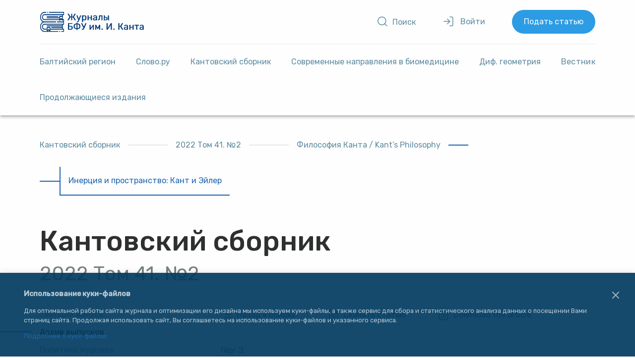

--- FILE ---
content_type: text/html; charset=UTF-8
request_url: https://journals.kantiana.ru/kant_collection/5105/36412/
body_size: 10960
content:

<!DOCTYPE html>
<html lang="ru">

<head>
  <meta charset="UTF-8">
  <meta name="viewport" content="width=device-width, initial-scale=1.0">
  <meta http-equiv="X-UA-Compatible" content="ie=edge">
  <title>Инерция и пространство: Кант и Эйлер</title>
  <link href="https://fonts.googleapis.com/css?family=Rubik:300,400,500&display=swap&subset=cyrillic" rel="stylesheet">
      <meta http-equiv="Content-Type" content="text/html; charset=UTF-8" />
<script data-skip-moving="true">(function(w, d, n) {var cl = "bx-core";var ht = d.documentElement;var htc = ht ? ht.className : undefined;if (htc === undefined || htc.indexOf(cl) !== -1){return;}var ua = n.userAgent;if (/(iPad;)|(iPhone;)/i.test(ua)){cl += " bx-ios";}else if (/Windows/i.test(ua)){cl += ' bx-win';}else if (/Macintosh/i.test(ua)){cl += " bx-mac";}else if (/Linux/i.test(ua) && !/Android/i.test(ua)){cl += " bx-linux";}else if (/Android/i.test(ua)){cl += " bx-android";}cl += (/(ipad|iphone|android|mobile|touch)/i.test(ua) ? " bx-touch" : " bx-no-touch");cl += w.devicePixelRatio && w.devicePixelRatio >= 2? " bx-retina": " bx-no-retina";if (/AppleWebKit/.test(ua)){cl += " bx-chrome";}else if (/Opera/.test(ua)){cl += " bx-opera";}else if (/Firefox/.test(ua)){cl += " bx-firefox";}ht.className = htc ? htc + " " + cl : cl;})(window, document, navigator);</script>


<link href="/bitrix/templates/2019/components/bitrix/news/issue/style.css?17648524784494" type="text/css"  rel="stylesheet" />
<link href="/bitrix/templates/2019/components/bitrix/system.auth.form/authentication/style.css?1717068809404" type="text/css"  data-template-style="true"  rel="stylesheet" />
<link href="/bitrix/templates/2019/components/bitrix/breadcrumb/breadcrumb/style.css?17170688091437" type="text/css"  data-template-style="true"  rel="stylesheet" />
<link href="/bitrix/templates/2019/components/bitrix/menu/sidebar/style.css?17170688091114" type="text/css"  data-template-style="true"  rel="stylesheet" />
<link href="/bitrix/templates/2019/template_styles.css?176511643225896" type="text/css"  data-template-style="true"  rel="stylesheet" />









  <!-- Yandex.Metrika counter --> 
 
<noscript><div><img src="https://mc.yandex.ru/watch/97012163" style="position:absolute; left:-9999px;" alt="" /></div></noscript> 
<!-- /Yandex.Metrika counter -->
</head>

<body class="body lang--ru">
    <header class="page__header shadow-4dp desktop-header">
    <a href="/" class="desktop-header__logo">
      <img width="218" height="41" src="/bitrix/templates/2019/assets/svg/logo-ru.svg" alt="Логотип издательства">
    </a>
    <div class="desktop-header__controls controls">
      <a href="/search/" class="controls__search button-icon"><i class="button-icon__icon icon-search"></i><span class="button-icon__text">Поиск</span></a>
      
  <div id="popover" class="popover" :class="{'popover_opened': popoverOpened}">
    <button @click="openPopover" href="/login/" class="popover__target controls__login button-icon">
      <i class="icon-log-in button-icon__icon"></i>
      <span class="button-icon__text">
        Войти      </span>
    </button>
    <div class="popover__content shadow-8dp user-controls">
      <form class="login-form " name="system_auth_form6zOYVN" method="post" target="_top" action="/kant_collection/5105/36412/?login=yes&amp;SECTION_ID=5105&amp;ARTICLES=Y&amp;PART=36412%2F">
                  <input type="hidden" name="backurl" value="/kant_collection/5105/36412/?SECTION_ID=5105&amp;ARTICLES=Y&amp;PART=36412%2F" />
                        <input type="hidden" name="AUTH_FORM" value="Y" />
        <input type="hidden" name="TYPE" value="AUTH" />
        <table width="100%">
          <tr>
            <td colspan="2">
              Логин:<br />
              <input type="text" name="USER_LOGIN" maxlength="50" value="" size="17" />
                          </td>
          </tr>
          <tr>
            <td colspan="2">
              Пароль:<br />
              <input type="password" name="USER_PASSWORD" maxlength="255" size="17" autocomplete="off" />
                          </td>
          </tr>
                      <tr>
              <td valign="top"><input type="checkbox" id="USER_REMEMBER_frm" name="USER_REMEMBER" value="Y" /></td>
              <td width="100%"><label for="USER_REMEMBER_frm" title="Запомнить меня на этом компьютере">Запомнить меня</label></td>
            </tr>
                              <tr>
            <td colspan="2"><input class="button" type="submit" name="Login" value="Войти" /></td>
          </tr>
          <tr>
            <td colspan="2">
                            <noindex><a href="/auth/?register=yes&amp;backurl=%2Fkant_collection%2F5105%2F36412%2F%3FSECTION_ID%3D5105%26ARTICLES%3DY%26PART%3D36412%252F" rel="nofollow">Регистрация</a></noindex><br />
           
                          <noindex><a href="/auth/?forgot_password=yes&amp;backurl=%2Fkant_collection%2F5105%2F36412%2F%3FSECTION_ID%3D5105%26ARTICLES%3DY%26PART%3D36412%252F" rel="nofollow">Забыли свой пароль?</a></noindex>
            </td>
          </tr>
        </table>
      </form>
    </div>
  </div>
      <a href="/submit/" class="controls__submit">Подать статью</a>

      
                    
    </div>
    

<div class="menu-btn js-open-m-menu">
  <span class="bar"></span>
  <span class="bar"></span>
  <span class="bar"></span>
</div>


<div class="desktop-header__nav ">

  <div class="menu-close-btn js-open-m-menu">
    <i class="icon-x button-icon__icon"></i>
  </div>

  <nav class="nav">
                  <a href="https://balticregion.kantiana.ru/jour/current/" class="nav__item ">
          Балтийский регион        </a>
                      <a href="/slovo/" class="nav__item ">
          Слово.ру        </a>
                      <a href="/kant_collection/" class="nav__item nav__item_selected">
          Кантовский сборник        </a>
                      <a href="/biomed_targets/details/" class="nav__item ">
          Cовременные направления в биомедицине        </a>
                      <a href="/geometry/" class="nav__item ">
          Диф. геометрия        </a>
                      <div class="dropdown-menu nav__item ">
          <span class="dropdown-menu__title">Вестник</span>
          <div class="dropdown-menu__menu">
                          <a href="/vestnik/society/" class="dropdown-menu__item">Гуманитарные и общественные науки</a>
                          <a href="/vestnik/nature/" class="dropdown-menu__item">Естественные науки</a>
                          <a href="/vestnik/psychology/" class="dropdown-menu__item">Филология, педагогика, психология</a>
                      </div>
        </div>
                      <a href="https://publish.kantiana.ru/catalog/non-periodical/pr-izdaniya/" class="nav__item ">
          Продолжающиеся издания        </a>
        
  <a href="/submit/" class="controls__submit">Подать статью</a>
</nav>
</div>  </header>
  <div class="page">
          <nav class="page__breadcrumb"><ul class="breadcrumb"><li class="breadcrumb__item"><a class="breadcrumb__link" href="/kant_collection/">Кантовский сборник</a></li><li class="breadcrumb__item"><a class="breadcrumb__link" href="/kant_collection/5103/">2022 Том 41. №2</a></li><li class="breadcrumb__item"><a class="breadcrumb__link" href="/kant_collection/5105/">Философия Канта / Kant’s Philosophy</a></li><li class="breadcrumb__item"><span class="breadcrumb__link">Инерция и пространство: Кант и Эйлер</span></li></ul></nav>      <span class="page__section-title">Кантовский сборник</span>      <h1 class="page__title">2022 Том 41. №2</h1>
            
      <div class="page__layout">
        

    <div class="page__sidebar">
    <nav class="sidebar">
                        <a class="sidebar__link " href="/kant_collection/current/">Текущий выпуск</a>
                                <a class="sidebar__link sidebar__link_selected" href="/kant_collection/archive/">Архив выпусков</a>
                                <a class="sidebar__link " href="/kant_collection/policy/">Политика журнала</a>
                                <a class="sidebar__link " href="/kant_collection/details/">О журнале</a>
                                <a class="sidebar__link " href="/kant_collection/board/">Редакционная коллегия</a>
                                <a class="sidebar__link " href="/kant_collection/ethics/">Редакционная этика</a>
                                <a class="sidebar__link " href="/kant_collection/peer-review">Рецензирование</a>
                                <a class="sidebar__link " href="/kant_collection/contacts/">Контакты редакции</a>
                                <a class="sidebar__link " href="/kant_collection/rules/">Правила для авторов</a>
                  </nav>
    <section class="portal">
          </section>
  </div>
            <main class="page__main" id="app">

<div class="article-panel">
  <a class="article-panel__item button-icon" href="/kant_collection/5103/"><i class="button-icon__icon icon-list"></i><span class="button-icon__text">Назад к списку</span></a>
  <a class="article-panel__item button-icon" target="_blank" href="/upload/iblock/8f5/1_7-41.pdf"><i class="button-icon__icon icon-file-text"></i><span class="button-icon__text">Скачать статью</span></a>
      <a class="article-panel__item button-icon" target="_blank" href="/upload/iblock/707/1_7-41.pdf"><i class="button-icon__icon icon-file-text"></i><span class="button-icon__text">Download the article</span></a>
    <!-- <a class="article-panel__item button-icon" target="_blank" href=""><i class="button-icon__icon icon-eye"></i><span class="button-icon__text">Посмотреть статью</span></a> -->
</div>


<article class="article ">
  <div class="article__author-list">
          <a class="link link_const article__author" href="/search/?fields=by&q=Гёрг Э.">Гёрг Э.</a>
      </div>
    <h3 class="article__title">Инерция и пространство: Кант и Эйлер</h3>
            <h4 class="article__subtitle">Аннотация</h4>
    <p class="article__abstract">Натурфилософия Канта в «Метафизических началах естествознания» обнаруживает сильное влияние «Принципов» Ньютона. Однако при ближайшем рассмотрении становится ясно, что на проект Канта повлияли и другие мыслители, в том числе Леонард Эйлер. Его работы оказали большое влияние на Канта, причем в связи с его взглядами не только на пространство и инерцию, но и на отношение между метафизикой и естествознанием в целом. Несмотря на то что физика Эйлера основывалась на работах Ньютона, его взгляды на фундаментальные аспекты отличались от ньютоновских, что привело к важнейшим изменениям в классической механике. Я рассматриваю влияние Эйлера на творчество Канта и сосредоточиваю свое внимание на позиции Эйлера по двум запутанным вопросам — проблеме инерции и проблеме пространства. Я объясняю, что и Эйлер, и Кант прошли через формирование этих фундаментальных понятий. После краткого освещения различий между Кантом и Ньютоном &#40;1&#41; я рассматриваю становление важных частей натурфилософии Эйлера, касающихся вышеупомянутых вопросов, и показываю, что он, опровергая вольфианство, стал сторонником необходимости абсолютного пространства, но при этом отрицал существование внутренней силы инерции &#40;2&#41;. После этого я демонстрирую, как знакомство Канта с работами Эйлера привело к решающим изменениям кантовской натурфилософии в частности и его философской системы в целом. С&nbsp;&nbsp;этой целью я анализирую пересмотр Кантом теории пространства и инерции, разработанной в его докритических сочинениях. Основываясь на этом, я показываю влияние данных идей на «Метафизические начала естествознания» &#40;3&#41;.<br />
<br />
</p>
          <h4 class="article__subtitle">Список литературы</h4>
    <p class="article__abstract"><p>
	 Кант&nbsp;И.&nbsp;Метафизические начала естествознания // Соч. : в&nbsp;8 т.&nbsp;М. : Чоро, 1994а. Т. 4. C. 247—372.
</p>
<p>
	 Кант&nbsp;И.&nbsp;Мысли об истинной оценке живых сил // Соч. : в&nbsp;8 т.&nbsp;М. : Чоро, 1994б. Т. 1. С. 51—82.
</p>
<p>
	 Кант&nbsp;И.&nbsp;Новая теория движения и&nbsp;покоя // Соч. : в&nbsp;8 т.&nbsp;М. : Чоро, 1994в. Т. 1. С. 369—382.
</p>
<p>
	 Кант&nbsp;И. О&nbsp;первом основании различия сторон в&nbsp;пространстве // Соч. : в&nbsp;8 т.&nbsp;М. : Чоро, 1994г. Т. 2. С. 267—276.
</p>
<p>
	 Кант&nbsp;И.&nbsp;Физическая монадология // Соч. : в&nbsp;8 т.&nbsp;М. : Чоро, 1994д. Т. 1. С. 313 —332.
</p>
<p>
	 Кюн&nbsp;M.&nbsp;Кант: биография. М. : Дело (РАНХиГС), 2021.
</p>
<p>
	 Ньютон&nbsp;И.&nbsp;Математические начала натуральной философии / [пер. с&nbsp;лат. и&nbsp;коммент. А. Н.&nbsp;Крылова, под ред. Л. С.&nbsp;Полака]. М. : Наука, 1989.
</p>
<p>
	 Эйлер&nbsp;Л.&nbsp;Основы динамики точки. М. ; Л. : НТИ-НИТП-СССР, 1938.
</p>
<p>
	 Эйлер&nbsp;Л.&nbsp;Письма к&nbsp;немецкой принцессе о&nbsp;разных физических и&nbsp;философских материях. СПб.&nbsp;:&nbsp;Наука, 2002.
</p>
<p>
	 Carrier&nbsp;M.&nbsp;Kant’s Relational Theory of Absolute Space // Kant-Studien. 1992. Bd.&nbsp;83, H.&nbsp;4. P.&nbsp;399—416.
</p>
<p>
	 Carrier&nbsp;M.&nbsp;Raum-Zeit. Berlin&nbsp;: De Gruyter, 2009.
</p>
<p>
	 Cassirer&nbsp;E.&nbsp;Das Erkenntnisproblem in der Philosophie und Wissenschaft der neueren Zeit // Gesammelte Werke. Bd.&nbsp;3.2 / hrsg. von B.&nbsp;Recki. Hamburg&nbsp;: Meiner, 1999.
</p>
<p>
	 Euler&nbsp;L.&nbsp;Vernünftige Gedanken von dem Raume, dem Orth, der Dauer und der Zeit / übers. von G. H.&nbsp;Schwan. Quedlinburg&nbsp;: bey G. H.&nbsp;Schwans Wittwe, 1763.
</p>
<p>
	 Euler&nbsp;L. Anleitung zur Natur-Lehre, worin die Gründe zu Erklärung aller in der Natur sich ereignenden Begebenheiten und Veränderungen festegesetzt werden //&nbsp;Leonhardi Euleri opera postuma mathematica et physica.&nbsp;Tomus Alter, quae Academiae Scientiarum Petropolitanae obtulerunt ejusque auspiciis ediderunt auctoris pronepotes P. H.&nbsp;Fuss et N.&nbsp;Fuss.&nbsp;Petropoli : Eggers et Socios ; Lipsiae&nbsp;: Voss, 1862.
</p>
<p>
	 Euler&nbsp;L.&nbsp;Gedancken von den Elementen der Cörper, in welchem das Lehr-Gebäude von den einfachen Dingen und Monaden geprüft, und das wahre Wesen der Cörper entdeckt wird // Leonhardi Euleri&nbsp;оpera omnia sub auspiciis societatis scientiarum naturalium helveticae. Series&nbsp;3: Opera physica, miscellanea, epistolae, Vol.&nbsp;2: Rechenkunst / ed. E.&nbsp;Hoppe, K.&nbsp;Matter, J. J.&nbsp;Burckhardt. Lipsiae&nbsp;; Berolini&nbsp;: B. G.&nbsp;Teubner; Turici&nbsp;; Lipsiae&nbsp;: Orell Füssli, 1942.&nbsp;Р.&nbsp;347—366.
</p>
<p>
	 Euler&nbsp;L.&nbsp;A Solution to the Problem of Whether or Not the Faculty of Thought Can Be Attributed to Matter, Based on Principles of Mechanics / transl. by J. McAlhany // The Euler Archive, 2018. URL:&nbsp;<a href="https://scholarlycommons.pacific.edu/cgi/viewcontent.cgi?file">https://scholarlycommons.pacific.edu/cgi/viewcontent.cgi?file</a> name=0&amp;article=1089&amp;context=euler-works&amp;type=addi tional&nbsp;(дата обращения: 06.12.2021).
</p>
<p>
	 Fischer&nbsp;H.-P.&nbsp;Kant an Euler // Kant-Studien.&nbsp;1985. Bd.&nbsp;76, H.&nbsp;2. S.&nbsp;214—219.
</p>
<p>
	 Friedman&nbsp;M.&nbsp;Kant and the Exact Science.&nbsp;Cambridge&nbsp;: Harvard University Press, 1992.
</p>
<p>
	 Goldenbaum&nbsp;U.&nbsp;Appell an das Publikum. Die öffentliche Debatte in der deutschen Aufklärung 1687—1796. Berlin&nbsp;: Akademie, 2004.
</p>
<p>
	 Görg&nbsp;E.&nbsp;Raum, Gott, Gravitation. Eine Untersuchung zum Verhältnis von Wissenschaft und Metaphysik anhand des ‚absoluten Raumes‘ von Newton über Kant zu Fries. Stuttgart&nbsp;: Franz Steiner, 2018.
</p>
<p>
	 Kutschmann&nbsp;W.&nbsp;Die Newtonsche Kraft. Metamorphose eines wissenschaftlichen Begriffs. Wiesbaden&nbsp;: Steiner, 1983.
</p>
<p>
	 Pollok&nbsp;K.&nbsp;Anmerkung des Herausgebers // Kant&nbsp;I. Metaphysische Anfangsgründe der Naturwissenschaft. Hamburg&nbsp;: Meiner, 1997. S.&nbsp;127—149.
</p>
<p>
	 Pollok&nbsp;K.&nbsp;Kants ‚Metaphysische Anfangsgründe der Naturwissenschaft‘. Ein kritischer Kommentar. Hamburg&nbsp;: Meiner, 2000.
</p>
<p>
	 Pulte&nbsp;H.&nbsp;Das Prinzip der kleinsten Wirkung und die Kraftkonzeption der rationalen Mechanik: Eine Untersuchung zur Grundlegungsproblematik bei Leonhard Euler, Pierre Louis Moreau de Maupertuis und Joseph Louis Lagrange. Stuttgart&nbsp;: Steiner, 1989.
</p>
<p>
	 Pulte&nbsp;H.&nbsp;Die Newton-Rezeption in der rationalen Mechanik des 18. Jahrhunderts. Wissenschaftstheoretische, -historische und -historiographische Reflexionen zu einem kontroversen Thema //&nbsp;Beiträge zur Geschichte von Technik und technischer Bildung. Folge&nbsp;7 /&nbsp;hrsg. von&nbsp;K.&nbsp;Steinbock. Leipzig&nbsp;: Hochschule für Technik, Wirtschaft und Kultur, 1993.&nbsp;S.&nbsp;33—59.
</p>
<p>
	 Speiser&nbsp;A.&nbsp;Einleitung zu Briefe an eine deutsche Prinzessin // Euler&nbsp;L.&nbsp;Briefe an eine deutsche Prinzessin über verschiedene Gegenstände aus der Physik und Philosophie / hrsg. von A.&nbsp;Speiser.&nbsp;Braunschweig&nbsp;: Vieweg, 1986. S.&nbsp;XXI-XLV.
</p>
<p>
	 Watkins&nbsp;E.&nbsp;The Laws of Motion from Newton to Kant // Perspectives on Science. 1997. Vol.&nbsp;5,&nbsp;№&nbsp;3.&nbsp;Р.&nbsp;311—348.
</p>
<p>
	 Watkins&nbsp;E.&nbsp;Kant’s Justification of the Laws of Mechanics // Studies in History and Philosophy of Science. 1998. Vol.&nbsp;29, №&nbsp;4.&nbsp;Р.&nbsp;539—560.
</p>
<p>
	 Watkins&nbsp;E.&nbsp;The Early Kant’s (anti-) Newtonianism // Studies in History and Philosophy of Science. 2012. Vol.&nbsp;44, №&nbsp;3.&nbsp;Р.&nbsp;429—437.
</p>
<p>
	 Westfall&nbsp;R.&nbsp;Force in Newton’s Physics: The Science of Dynamics in the Seventeenth Century. L. :&nbsp;American&nbsp;Elsevier, 1971.
</p></p>
    </article></main>
  </div>
</div>
<footer class="footer">
  <div class="footer__copyright">
    <img class="footer__logo" width="42" height="42" src="/bitrix/templates/2019/assets/svg/logo-bfu.svg" alt="Логотип БФУ им. И. Канта">
    <span class="footer__text">
      © 2011 — 2026      <br> Авторские права на дизайн, верстку и веб-сайт принадлежат БФУ им. И. Канта.<br><br>Републикация, перевод материалов, изданных в журналах, аффилированных с БФУ им. И. Канта,  для опубликования в других изданиях допускается только при наличии письменного согласия Учредителя (БФУ им. И. Канта).    </span>
  </div>

  <div class="footer__rights">
    <a rel="license" href="https://creativecommons.org/licenses/by-nc-nd/4.0/deed.en" target="_blank" class="footer__license"><img alt="Лицензия CC BY-NC-ND" style="border-width:0" src="/bitrix/templates/2019/assets/svg/Cc_by-nc_icon.svg.png" /></a>
    <a class="footer__license" href="https://kantiana.ru/work/"><img class="banner" src="/bitrix/templates/2019/images/bfu_work.png" alt="Работа в БФУ"></a> 
 </div>
</footer>




<div id="cookieBar" class="cookie-bar shadow-8dp">
  <button class="cookie-bar__close btn btn-bordered js-cookie-btn">
    <svg xmlns="http://www.w3.org/2000/svg" width="24px" height="24px" viewBox="0 0 24 24" fill="none">
      <path fill-rule="evenodd" clip-rule="evenodd" d="M5.29289 5.29289C5.68342 4.90237 6.31658 4.90237 6.70711 5.29289L12 10.5858L17.2929 5.29289C17.6834 4.90237 18.3166 4.90237 18.7071 5.29289C19.0976 5.68342 19.0976 6.31658 18.7071 6.70711L13.4142 12L18.7071 17.2929C19.0976 17.6834 19.0976 18.3166 18.7071 18.7071C18.3166 19.0976 17.6834 19.0976 17.2929 18.7071L12 13.4142L6.70711 18.7071C6.31658 19.0976 5.68342 19.0976 5.29289 18.7071C4.90237 18.3166 4.90237 17.6834 5.29289 17.2929L10.5858 12L5.29289 6.70711C4.90237 6.31658 4.90237 5.68342 5.29289 5.29289Z" fill="#fff"/>
    </svg>
  </button>
  <p class="h2">Использование куки-файлов</p>
<p>Для оптимальной работы сайта журнала и оптимизации его дизайна мы используем куки-файлы, а также сервис для сбора и статистического анализа данных о посещении Вами страниц сайта. Продолжая использовать сайт, Вы соглашаетесь на использование куки-файлов и указанного сервиса.</p>
<p><a href="https://ru.wikipedia.org/wiki/Cookie" target="_blank">Подробнее о куки-файлах</a></p></div>


<script src="https://code.jquery.com/jquery-1.8.3.min.js" integrity="sha256-YcbK69I5IXQftf/mYD8WY0/KmEDCv1asggHpJk1trM8=" crossorigin="anonymous"></script>
<script src="https://cdn.jsdelivr.net/npm/vue/dist/vue.js"></script>
<script>if(!window.BX)window.BX={};if(!window.BX.message)window.BX.message=function(mess){if(typeof mess==='object'){for(let i in mess) {BX.message[i]=mess[i];} return true;}};</script>
<script>(window.BX||top.BX).message({"JS_CORE_LOADING":"Загрузка...","JS_CORE_NO_DATA":"- Нет данных -","JS_CORE_WINDOW_CLOSE":"Закрыть","JS_CORE_WINDOW_EXPAND":"Развернуть","JS_CORE_WINDOW_NARROW":"Свернуть в окно","JS_CORE_WINDOW_SAVE":"Сохранить","JS_CORE_WINDOW_CANCEL":"Отменить","JS_CORE_WINDOW_CONTINUE":"Продолжить","JS_CORE_H":"ч","JS_CORE_M":"м","JS_CORE_S":"с","JSADM_AI_HIDE_EXTRA":"Скрыть лишние","JSADM_AI_ALL_NOTIF":"Показать все","JSADM_AUTH_REQ":"Требуется авторизация!","JS_CORE_WINDOW_AUTH":"Войти","JS_CORE_IMAGE_FULL":"Полный размер"});</script><script src="/bitrix/js/main/core/core.js?1739811152498062"></script><script>BX.Runtime.registerExtension({"name":"main.core","namespace":"BX","loaded":true});</script>
<script>BX.setJSList(["\/bitrix\/js\/main\/core\/core_ajax.js","\/bitrix\/js\/main\/core\/core_promise.js","\/bitrix\/js\/main\/polyfill\/promise\/js\/promise.js","\/bitrix\/js\/main\/loadext\/loadext.js","\/bitrix\/js\/main\/loadext\/extension.js","\/bitrix\/js\/main\/polyfill\/promise\/js\/promise.js","\/bitrix\/js\/main\/polyfill\/find\/js\/find.js","\/bitrix\/js\/main\/polyfill\/includes\/js\/includes.js","\/bitrix\/js\/main\/polyfill\/matches\/js\/matches.js","\/bitrix\/js\/ui\/polyfill\/closest\/js\/closest.js","\/bitrix\/js\/main\/polyfill\/fill\/main.polyfill.fill.js","\/bitrix\/js\/main\/polyfill\/find\/js\/find.js","\/bitrix\/js\/main\/polyfill\/matches\/js\/matches.js","\/bitrix\/js\/main\/polyfill\/core\/dist\/polyfill.bundle.js","\/bitrix\/js\/main\/core\/core.js","\/bitrix\/js\/main\/polyfill\/intersectionobserver\/js\/intersectionobserver.js","\/bitrix\/js\/main\/lazyload\/dist\/lazyload.bundle.js","\/bitrix\/js\/main\/polyfill\/core\/dist\/polyfill.bundle.js","\/bitrix\/js\/main\/parambag\/dist\/parambag.bundle.js"]);
</script>
<script>(window.BX||top.BX).message({"LANGUAGE_ID":"ru","FORMAT_DATE":"DD.MM.YYYY","FORMAT_DATETIME":"DD.MM.YYYY HH:MI:SS","COOKIE_PREFIX":"BITRIX_SM","SERVER_TZ_OFFSET":"7200","UTF_MODE":"Y","SITE_ID":"s1","SITE_DIR":"\/","USER_ID":"","SERVER_TIME":1769361719,"USER_TZ_OFFSET":0,"USER_TZ_AUTO":"Y","bitrix_sessid":"62c4576eb9d5f6f1bc0cadafefdbd7a0"});</script><script src="/bitrix/templates/2019/components/bitrix/system.auth.form/authentication/script.js?1726466826430"></script>
<script>var _ba = _ba || []; _ba.push(["aid", "a4bcc3ecf54314d93e5b70d19301b61f"]); _ba.push(["host", "journals.kantiana.ru"]); (function() {var ba = document.createElement("script"); ba.type = "text/javascript"; ba.async = true;ba.src = (document.location.protocol == "https:" ? "https://" : "http://") + "bitrix.info/ba.js";var s = document.getElementsByTagName("script")[0];s.parentNode.insertBefore(ba, s);})();</script>


<script type="text/javascript" > 
   (function(m,e,t,r,i,k,a){m[i]=m[i]||function(){(m[i].a=m[i].a||[]).push(arguments)}; 
   m[i].l=1*new Date(); 
   for (var j = 0; j < document.scripts.length; j++) {if (document.scripts[j].src === r) { return; }} 
   k=e.createElement(t),a=e.getElementsByTagName(t)[0],k.async=1,k.src=r,a.parentNode.insertBefore(k,a)}) 
   (window, document, "script", "https://mc.yandex.ru/metrika/tag.js", "ym"); 
 
   ym(97012163, "init", { 
        clickmap:true, 
        trackLinks:true, 
        accurateTrackBounce:true, 
        webvisor:true 
   }); 
</script><script>
                BX.ready(function() {
                  var loginCookie = BX.getCookie("BITRIX_SM_LOGIN");
                  if (loginCookie) {
                    var form = document.forms["system_auth_form6zOYVN"];
                    var loginInput = form.elements["USER_LOGIN"];
                    loginInput.value = loginCookie;
                  }
                });
              </script>
<script src="/bitrix/templates/2019/dist.js"></script>
</body>

</html>

--- FILE ---
content_type: image/svg+xml
request_url: https://journals.kantiana.ru/bitrix/templates/2019/assets/svg/logo-ru.svg
body_size: 40226
content:
<svg version="1.2" baseProfile="tiny-ps" xmlns="http://www.w3.org/2000/svg" viewBox="0 0 218 41" width="300" height="56"><title>logo-ru-svg</title><defs><clipPath clipPathUnits="userSpaceOnUse" id="cp1"><path d="M0 0L48.29 0L48.29 40.48L0 40.48L0 0Z" /></clipPath></defs><style>tspan { white-space:pre }.shp0 { fill: #043c7b } </style><g clip-path="url(#cp1)"><g ><path fill-rule="evenodd" class="shp0" d="M45.86 8.97L45.86 14.7L47.51 14.7C47.61 14.7 47.71 14.72 47.81 14.77C47.83 14.78 47.85 14.8 47.88 14.81C47.9 14.82 47.92 14.84 47.94 14.86C47.96 14.87 47.98 14.89 48 14.91C48.02 14.93 48.04 14.95 48.06 14.97C48.08 14.99 48.09 15.01 48.11 15.04C48.13 15.06 48.14 15.09 48.15 15.11C48.17 15.14 48.18 15.16 48.19 15.19C48.21 15.21 48.22 15.24 48.23 15.27C48.26 15.38 48.28 15.5 48.28 15.62L48.28 24.86C48.28 25.11 48.2 25.34 48.06 25.51C48.02 25.55 47.99 25.59 47.95 25.62C47.91 25.66 47.86 25.69 47.81 25.71C47.77 25.73 47.72 25.75 47.67 25.76C47.62 25.77 47.56 25.78 47.51 25.78L45.86 25.78L45.86 34.02L47.51 34.02C47.62 34.02 47.72 34.05 47.81 34.09C47.83 34.1 47.86 34.12 47.88 34.13C47.9 34.15 47.92 34.16 47.94 34.18C47.97 34.2 47.99 34.21 48 34.23C48.02 34.25 48.04 34.27 48.06 34.29C48.08 34.31 48.09 34.34 48.11 34.36C48.13 34.38 48.14 34.41 48.16 34.43C48.17 34.46 48.18 34.48 48.19 34.51C48.21 34.54 48.22 34.56 48.23 34.59C48.27 34.7 48.29 34.82 48.29 34.94L48.29 39.56C48.29 39.8 48.2 40.04 48.06 40.21C48.03 40.25 47.99 40.29 47.95 40.32C47.91 40.36 47.86 40.38 47.82 40.41C47.77 40.43 47.72 40.45 47.67 40.46C47.62 40.47 47.57 40.48 47.51 40.48L43.1 40.48C43.05 40.48 43 40.47 42.95 40.46C42.9 40.45 42.85 40.43 42.8 40.41C42.75 40.38 42.71 40.36 42.67 40.32C42.63 40.29 42.59 40.25 42.56 40.21C42.52 40.17 42.49 40.12 42.46 40.07C42.43 40.01 42.41 39.96 42.39 39.91C42.37 39.85 42.35 39.79 42.34 39.74C42.33 39.68 42.33 39.62 42.33 39.56C42.33 39.32 42.41 39.08 42.56 38.91C42.59 38.87 42.63 38.83 42.67 38.8C42.71 38.77 42.75 38.74 42.8 38.72C42.85 38.69 42.9 38.67 42.95 38.66C43 38.65 43.05 38.64 43.1 38.64L46.74 38.64L46.74 35.86L20.72 35.86L20.72 38.64L35.75 38.64C35.96 38.64 36.15 38.74 36.3 38.91C36.44 39.08 36.53 39.32 36.53 39.56C36.53 39.8 36.44 40.04 36.3 40.21C36.27 40.25 36.23 40.29 36.19 40.32C36.15 40.36 36.1 40.38 36.06 40.41C36.01 40.43 35.96 40.45 35.91 40.46C35.86 40.47 35.81 40.48 35.75 40.48L8.88 40.48C6.85 40.48 4.87 39.65 3.29 38.13C1.7 36.6 0.61 34.47 0.18 32.1C-0.24 29.73 0.04 27.25 0.97 25.09C1.89 22.93 3.42 21.22 5.28 20.24C3.42 19.25 1.9 17.54 0.97 15.38C0.05 13.22 -0.23 10.75 0.2 8.38C0.62 6.01 1.71 3.88 3.29 2.35C4.88 0.83 6.85 0 8.88 0L11.72 0C11.93 0 12.12 0.09 12.27 0.27C12.41 0.44 12.49 0.67 12.49 0.92C12.49 1.16 12.41 1.39 12.27 1.57C12.23 1.61 12.2 1.64 12.16 1.68C12.12 1.71 12.07 1.74 12.02 1.76C11.98 1.79 11.93 1.8 11.88 1.82C11.83 1.83 11.77 1.83 11.72 1.84L8.88 1.84C6.94 1.84 5.07 2.76 3.69 4.4C2.32 6.04 1.54 8.26 1.54 10.58C1.54 12.9 2.32 15.12 3.69 16.76C5.07 18.4 6.94 19.32 8.88 19.32L31.49 19.32C31.7 19.32 31.89 19.42 32.04 19.59C32.18 19.76 32.26 19.99 32.26 20.24C32.26 20.48 32.18 20.72 32.04 20.89C32 20.93 31.97 20.97 31.93 21C31.89 21.03 31.84 21.06 31.79 21.08C31.75 21.11 31.7 21.13 31.65 21.14C31.6 21.15 31.54 21.16 31.49 21.16L8.88 21.16C6.94 21.16 5.07 22.08 3.69 23.72C2.32 25.36 1.54 27.58 1.54 29.9C1.54 32.22 2.32 34.44 3.69 36.08C5.07 37.72 6.94 38.64 8.88 38.64L13.32 38.64L13.32 35.86L8.92 35.86C8.75 35.86 8.59 35.85 8.42 35.83C8.26 35.82 8.09 35.79 7.93 35.75C7.77 35.72 7.61 35.67 7.45 35.62C7.29 35.56 7.14 35.5 6.99 35.42C6.83 35.35 6.68 35.26 6.53 35.17C6.38 35.08 6.24 34.98 6.1 34.87C5.96 34.76 5.83 34.64 5.7 34.52C5.57 34.4 5.45 34.27 5.34 34.14C5.22 33.99 5.11 33.85 5 33.69C4.89 33.54 4.8 33.38 4.7 33.22C4.61 33.05 4.53 32.89 4.45 32.72C4.37 32.55 4.3 32.37 4.24 32.2C4.18 32.01 4.12 31.82 4.07 31.64C4.02 31.45 3.98 31.26 3.95 31.06C3.92 30.87 3.89 30.68 3.88 30.48C3.86 30.29 3.85 30.09 3.85 29.9C3.86 29.11 3.99 28.33 4.24 27.6C4.3 27.43 4.37 27.25 4.45 27.08C4.53 26.91 4.61 26.74 4.7 26.58C4.79 26.42 4.89 26.26 5 26.11C5.11 25.95 5.22 25.8 5.34 25.66C5.45 25.53 5.57 25.4 5.7 25.28C5.83 25.15 5.96 25.04 6.1 24.93C6.24 24.82 6.38 24.72 6.53 24.63C6.68 24.54 6.83 24.45 6.99 24.37C7.14 24.3 7.29 24.24 7.45 24.18C7.61 24.13 7.77 24.08 7.93 24.04C8.09 24.01 8.26 23.98 8.42 23.96C8.59 23.95 8.75 23.94 8.92 23.94L46.74 23.94L46.74 21.16L34.58 21.16C34.53 21.16 34.47 21.15 34.42 21.14C34.37 21.12 34.32 21.11 34.28 21.08C34.23 21.06 34.18 21.03 34.14 21C34.1 20.97 34.07 20.93 34.03 20.89C34 20.84 33.96 20.79 33.93 20.74C33.91 20.69 33.88 20.64 33.86 20.58C33.84 20.53 33.83 20.47 33.82 20.41C33.81 20.35 33.81 20.3 33.81 20.24C33.81 19.99 33.89 19.76 34.03 19.59C34.07 19.55 34.1 19.51 34.14 19.48C34.19 19.44 34.23 19.41 34.28 19.39C34.32 19.37 34.37 19.35 34.42 19.34C34.47 19.33 34.53 19.32 34.58 19.32L46.74 19.32L46.74 16.53L45.86 16.53L45.86 17.01C45.86 17.2 45.81 17.38 45.72 17.54C45.7 17.57 45.68 17.61 45.65 17.64C45.63 17.68 45.6 17.71 45.57 17.74C45.54 17.77 45.5 17.79 45.47 17.81C45.43 17.84 45.4 17.86 45.36 17.88C45.32 17.89 45.28 17.91 45.25 17.92C45.21 17.92 45.17 17.93 45.13 17.93C45.09 17.94 45.05 17.93 45.01 17.93C44.97 17.93 44.93 17.92 44.9 17.9C44.86 17.89 44.82 17.88 44.78 17.86C44.74 17.84 44.71 17.82 44.67 17.79C44.64 17.77 44.61 17.74 44.58 17.71C44.55 17.68 44.53 17.65 44.5 17.61L43.72 16.54L40.6 16.54L39.82 17.62C39.79 17.65 39.76 17.68 39.74 17.71C39.71 17.74 39.68 17.77 39.64 17.79C39.61 17.82 39.57 17.84 39.54 17.86C39.5 17.88 39.46 17.9 39.42 17.91C39.38 17.92 39.35 17.93 39.31 17.93C39.27 17.94 39.23 17.94 39.19 17.94C39.15 17.93 39.11 17.93 39.07 17.92C39.03 17.91 39 17.9 38.96 17.88C38.92 17.86 38.88 17.84 38.85 17.82C38.81 17.79 38.78 17.77 38.75 17.74C38.72 17.71 38.69 17.68 38.66 17.65C38.64 17.61 38.61 17.58 38.59 17.54C38.57 17.5 38.55 17.46 38.53 17.42C38.52 17.37 38.5 17.33 38.49 17.29C38.48 17.24 38.47 17.2 38.46 17.15C38.46 17.11 38.46 17.06 38.46 17.01L38.46 16.54L8.92 16.54C8.75 16.54 8.59 16.53 8.42 16.51C8.26 16.5 8.09 16.47 7.93 16.43C7.77 16.4 7.61 16.35 7.45 16.3C7.29 16.24 7.14 16.18 6.99 16.1C6.83 16.03 6.68 15.94 6.53 15.85C6.38 15.76 6.24 15.65 6.1 15.55C5.96 15.44 5.83 15.32 5.7 15.2C5.57 15.08 5.45 14.95 5.34 14.82C5.22 14.67 5.11 14.53 5 14.37C4.89 14.22 4.8 14.06 4.7 13.9C4.61 13.73 4.53 13.57 4.45 13.4C4.37 13.23 4.3 13.05 4.24 12.87C4.18 12.69 4.12 12.5 4.07 12.32C4.02 12.13 3.98 11.94 3.95 11.74C3.92 11.55 3.9 11.36 3.88 11.16C3.86 10.97 3.85 10.77 3.86 10.58C3.86 9.79 3.99 9.01 4.24 8.28C4.3 8.11 4.37 7.93 4.45 7.76C4.53 7.59 4.61 7.42 4.7 7.26C4.8 7.1 4.89 6.94 5 6.79C5.11 6.63 5.22 6.48 5.34 6.34C5.45 6.21 5.57 6.08 5.7 5.96C5.83 5.83 5.96 5.72 6.1 5.61C6.24 5.5 6.38 5.4 6.53 5.31C6.68 5.22 6.83 5.13 6.99 5.05C7.14 4.98 7.29 4.92 7.45 4.86C7.61 4.81 7.77 4.76 7.93 4.72C8.09 4.69 8.26 4.66 8.42 4.64C8.59 4.63 8.75 4.62 8.92 4.62L46.74 4.62L46.74 1.84L18.59 1.84C18.54 1.83 18.49 1.83 18.44 1.82C18.39 1.8 18.34 1.79 18.29 1.76C18.24 1.74 18.2 1.71 18.16 1.68C18.12 1.64 18.08 1.61 18.05 1.57C18.01 1.52 17.98 1.47 17.95 1.42C17.92 1.37 17.9 1.32 17.88 1.26C17.86 1.21 17.84 1.15 17.84 1.09C17.83 1.03 17.82 0.98 17.82 0.92C17.82 0.67 17.9 0.44 18.05 0.27C18.08 0.23 18.12 0.19 18.16 0.16C18.2 0.12 18.24 0.09 18.29 0.07C18.34 0.05 18.39 0.03 18.44 0.02C18.49 0.01 18.54 0 18.59 0L47.51 0C47.62 0 47.72 0.02 47.81 0.07C47.9 0.12 47.99 0.18 48.06 0.27C48.08 0.29 48.1 0.31 48.11 0.34C48.13 0.36 48.14 0.39 48.16 0.41C48.17 0.44 48.18 0.46 48.2 0.49C48.21 0.51 48.22 0.54 48.23 0.57C48.27 0.68 48.29 0.8 48.29 0.92L48.29 5.54C48.29 5.79 48.2 6.02 48.06 6.19C48.03 6.23 47.99 6.27 47.95 6.3C47.91 6.34 47.86 6.36 47.82 6.39C47.77 6.41 47.72 6.43 47.67 6.44C47.62 6.45 47.57 6.46 47.51 6.46L45.86 6.46L45.86 8.97L45.86 8.97ZM14.43 1.57C14.29 1.4 14.21 1.16 14.21 0.92C14.2 0.86 14.21 0.8 14.22 0.74C14.23 0.69 14.24 0.63 14.26 0.57C14.28 0.52 14.3 0.47 14.33 0.41C14.36 0.36 14.39 0.31 14.43 0.27C14.46 0.23 14.5 0.19 14.54 0.16C14.58 0.12 14.63 0.1 14.67 0.07C14.72 0.05 14.77 0.03 14.82 0.02C14.87 0.01 14.92 0 14.98 0L15.32 0C15.37 0 15.43 0.01 15.48 0.02C15.53 0.03 15.58 0.05 15.62 0.07C15.67 0.1 15.71 0.12 15.76 0.16C15.8 0.19 15.83 0.23 15.87 0.27C16.01 0.44 16.09 0.68 16.09 0.92C16.09 1.16 16.01 1.4 15.87 1.57C15.83 1.61 15.8 1.65 15.76 1.68C15.71 1.71 15.67 1.74 15.62 1.76C15.58 1.79 15.53 1.81 15.48 1.82C15.43 1.83 15.37 1.84 15.32 1.84L14.98 1.84C14.77 1.84 14.58 1.74 14.43 1.57ZM40.46 39.56C40.46 39.68 40.44 39.8 40.4 39.92C40.39 39.94 40.38 39.97 40.37 40C40.35 40.02 40.34 40.05 40.33 40.07C40.31 40.1 40.3 40.12 40.28 40.15C40.27 40.17 40.25 40.19 40.23 40.21C40.21 40.23 40.2 40.25 40.18 40.27C40.16 40.29 40.14 40.31 40.12 40.33C40.1 40.34 40.07 40.36 40.05 40.37C40.03 40.39 40 40.4 39.98 40.41C39.96 40.42 39.93 40.43 39.91 40.44C39.89 40.45 39.86 40.46 39.84 40.47C39.81 40.47 39.79 40.48 39.76 40.48C39.74 40.48 39.71 40.48 39.69 40.48L39.06 40.48C39.01 40.48 38.96 40.48 38.91 40.46C38.85 40.45 38.8 40.43 38.76 40.41C38.71 40.39 38.67 40.36 38.63 40.32C38.58 40.29 38.55 40.25 38.51 40.21C38.48 40.17 38.45 40.12 38.42 40.07C38.39 40.02 38.36 39.96 38.35 39.91C38.33 39.85 38.31 39.8 38.3 39.74C38.29 39.68 38.29 39.62 38.29 39.56C38.29 39.32 38.37 39.09 38.52 38.91C38.55 38.87 38.58 38.84 38.63 38.8C38.67 38.77 38.71 38.74 38.76 38.72C38.8 38.69 38.85 38.68 38.91 38.66C38.96 38.65 39.01 38.65 39.06 38.64L39.69 38.64C39.79 38.64 39.89 38.67 39.98 38.71C40 38.73 40.03 38.74 40.05 38.75C40.07 38.77 40.1 38.78 40.12 38.8C40.14 38.82 40.16 38.84 40.18 38.85C40.2 38.87 40.21 38.89 40.23 38.91C40.25 38.94 40.27 38.96 40.28 38.98C40.3 39.01 40.31 39.03 40.33 39.06C40.34 39.08 40.35 39.11 40.37 39.13C40.38 39.16 40.39 39.18 40.4 39.21C40.44 39.32 40.46 39.44 40.46 39.56L40.46 39.56ZM14.87 32.44L14.87 37.1L16.44 34.94C16.52 34.84 16.6 34.76 16.71 34.7C16.75 34.68 16.81 34.66 16.86 34.64C16.91 34.63 16.97 34.62 17.03 34.62C17.08 34.62 17.14 34.63 17.19 34.64C17.24 34.66 17.3 34.68 17.35 34.7C17.45 34.76 17.54 34.84 17.61 34.94L19.18 37.1L19.18 32.44L14.87 32.44ZM18.26 38.64L17.02 36.95L15.79 38.65L18.26 38.64ZM44.32 25.78L8.92 25.78C8 25.78 7.12 26.21 6.47 26.99C5.82 27.76 5.46 28.81 5.46 29.9C5.46 30.99 5.83 32.04 6.47 32.81C7.12 33.59 8 34.02 8.92 34.02L13.32 34.02L13.32 31.52C13.32 31.27 13.41 31.04 13.55 30.87C13.58 30.82 13.62 30.79 13.66 30.75C13.7 30.72 13.75 30.69 13.79 30.67C13.84 30.65 13.89 30.63 13.94 30.62C13.99 30.6 14.04 30.6 14.1 30.6L19.96 30.6C20.16 30.6 20.36 30.69 20.5 30.87C20.65 31.04 20.73 31.27 20.73 31.52L20.73 34.02L44.32 34.02L44.32 32.43L23.33 32.43C23.28 32.43 23.23 32.43 23.18 32.41C23.13 32.4 23.08 32.38 23.03 32.36C22.98 32.34 22.94 32.31 22.9 32.28C22.86 32.24 22.82 32.2 22.79 32.16C22.75 32.12 22.72 32.07 22.69 32.02C22.66 31.97 22.64 31.91 22.62 31.86C22.6 31.8 22.58 31.75 22.57 31.69C22.56 31.63 22.56 31.57 22.56 31.51C22.56 31.27 22.64 31.04 22.79 30.86C22.82 30.82 22.86 30.79 22.9 30.75C22.94 30.72 22.98 30.69 23.03 30.67C23.08 30.65 23.13 30.63 23.18 30.62C23.23 30.6 23.28 30.6 23.33 30.6L44.32 30.6L44.32 29.21L14.1 29.21C14.04 29.2 13.99 29.2 13.94 29.18C13.89 29.17 13.84 29.15 13.79 29.13C13.75 29.11 13.7 29.08 13.66 29.05C13.62 29.01 13.58 28.98 13.55 28.94C13.51 28.89 13.48 28.84 13.45 28.79C13.42 28.74 13.4 28.69 13.38 28.63C13.36 28.58 13.35 28.52 13.34 28.46C13.33 28.4 13.32 28.34 13.32 28.29C13.32 28.04 13.41 27.81 13.55 27.64C13.58 27.6 13.62 27.56 13.66 27.53C13.7 27.49 13.75 27.46 13.79 27.44C13.84 27.42 13.89 27.4 13.94 27.39C13.99 27.38 14.04 27.37 14.1 27.37L44.32 27.37L44.32 25.78ZM38.46 14.7L38.46 13.11L14.1 13.11C14.04 13.11 13.99 13.1 13.94 13.09C13.89 13.08 13.84 13.06 13.79 13.04C13.75 13.02 13.7 12.99 13.66 12.95C13.62 12.92 13.58 12.88 13.55 12.84C13.51 12.8 13.48 12.75 13.45 12.7C13.42 12.65 13.4 12.59 13.38 12.54C13.36 12.48 13.35 12.43 13.34 12.37C13.33 12.31 13.32 12.25 13.32 12.19C13.32 11.95 13.41 11.72 13.55 11.54C13.58 11.5 13.62 11.46 13.66 11.43C13.7 11.4 13.75 11.37 13.79 11.35C13.84 11.32 13.89 11.31 13.94 11.29C13.99 11.28 14.04 11.27 14.1 11.27L38.46 11.27L38.46 8.97C38.46 8.72 38.54 8.49 38.69 8.32C38.72 8.28 38.76 8.24 38.8 8.2C38.84 8.17 38.88 8.14 38.93 8.12C38.98 8.1 39.03 8.08 39.08 8.07C39.13 8.05 39.18 8.05 39.23 8.05L44.32 8.05L44.32 6.46L8.92 6.46C8.47 6.46 8.02 6.57 7.6 6.77C7.18 6.98 6.79 7.28 6.47 7.67C6.39 7.77 6.31 7.87 6.24 7.97C6.17 8.08 6.1 8.19 6.04 8.3C5.98 8.41 5.92 8.53 5.87 8.64C5.81 8.76 5.77 8.88 5.72 9C5.68 9.13 5.64 9.26 5.61 9.39C5.58 9.52 5.55 9.65 5.53 9.78C5.5 9.91 5.49 10.05 5.48 10.18C5.47 10.31 5.46 10.45 5.46 10.58C5.46 11.12 5.55 11.66 5.72 12.16C5.9 12.66 6.15 13.11 6.47 13.49C6.79 13.88 7.18 14.18 7.6 14.39C8.02 14.59 8.47 14.7 8.92 14.7L38.46 14.7ZM41.63 12.32C41.65 12.3 41.67 12.28 41.69 12.26C41.72 12.24 41.74 12.22 41.76 12.2C41.79 12.19 41.81 12.17 41.84 12.15C41.89 12.13 41.94 12.11 41.99 12.09C42.05 12.08 42.1 12.07 42.16 12.07C42.21 12.07 42.27 12.08 42.32 12.09C42.38 12.11 42.43 12.13 42.48 12.15C42.5 12.17 42.53 12.19 42.55 12.2C42.58 12.22 42.6 12.24 42.62 12.26C42.65 12.28 42.67 12.3 42.69 12.32C42.71 12.34 42.72 12.36 42.74 12.39L44.31 14.55L44.31 9.88L40 9.88L40 14.55L41.58 12.39C41.59 12.37 41.61 12.34 41.63 12.32ZM42.38 14.7L42.16 14.39L41.94 14.7L42.38 14.7ZM13.55 9.97C13.41 9.79 13.32 9.56 13.32 9.32C13.32 9.26 13.33 9.2 13.34 9.14C13.35 9.09 13.36 9.03 13.38 8.97C13.4 8.92 13.42 8.86 13.45 8.81C13.48 8.76 13.51 8.71 13.55 8.67C13.58 8.63 13.62 8.59 13.66 8.56C13.7 8.52 13.75 8.5 13.79 8.47C13.84 8.45 13.89 8.43 13.94 8.42C13.99 8.41 14.04 8.4 14.1 8.4L35.75 8.4C35.81 8.4 35.86 8.41 35.91 8.42C35.96 8.43 36.01 8.45 36.06 8.47C36.1 8.5 36.15 8.52 36.19 8.56C36.23 8.59 36.27 8.63 36.3 8.67C36.44 8.84 36.53 9.07 36.53 9.32C36.53 9.56 36.44 9.79 36.3 9.97C36.27 10.01 36.23 10.05 36.19 10.08C36.15 10.11 36.1 10.14 36.06 10.16C36.01 10.19 35.96 10.2 35.91 10.22C35.86 10.23 35.81 10.24 35.75 10.24L14.1 10.24C13.89 10.24 13.7 10.14 13.55 9.97Z" /></g></g><path fill="#043c7b" aria-label="Журналы
БФУ им. И. Канта"  d="M56.94 17L55.92 17Q55.75 17 55.62 16.87Q55.51 16.73 55.51 16.54Q55.51 16.41 55.57 16.34L59.34 10.14L55.91 4.33Q55.82 4.19 55.82 4.08Q55.82 3.93 55.91 3.81Q56 3.7 56.19 3.7L57.14 3.7Q57.37 3.7 57.51 3.78Q57.66 3.85 57.75 4L60.93 9.42L62.82 9.42L62.82 4.14Q62.82 3.95 62.93 3.83Q63.05 3.7 63.23 3.7L64.12 3.7Q64.32 3.7 64.43 3.83Q64.53 3.95 64.53 4.14L64.53 9.42L66.41 9.42L69.59 4Q69.68 3.85 69.82 3.78Q69.98 3.7 70.2 3.7L71.18 3.7Q71.36 3.7 71.45 3.81Q71.53 3.93 71.53 4.08Q71.53 4.19 71.46 4.33L68.02 10.14L71.8 16.34Q71.84 16.41 71.84 16.54Q71.84 16.73 71.71 16.87Q71.61 17 71.43 17L70.43 17Q70.23 17 70.12 16.92Q70.02 16.83 69.95 16.71L66.5 11.11L64.53 11.11L64.53 16.58Q64.53 16.75 64.43 16.89Q64.32 17 64.12 17L63.23 17Q63.05 17 62.93 16.89Q62.82 16.75 62.82 16.56L62.82 11.11L60.84 11.11L57.41 16.71Q57.34 16.83 57.23 16.92Q57.14 17 56.94 17ZM56.47 17L55.45 17Q55.28 17 55.15 16.87Q55.04 16.73 55.04 16.54Q55.04 16.41 55.1 16.34L58.87 10.14L55.44 4.33Q55.35 4.19 55.35 4.08Q55.35 3.93 55.44 3.81Q55.53 3.7 55.72 3.7L56.67 3.7Q56.9 3.7 57.04 3.78Q57.19 3.85 57.28 4L60.45 9.42L62.35 9.42L62.35 4.14Q62.35 3.95 62.46 3.83Q62.58 3.7 62.76 3.7L63.65 3.7Q63.85 3.7 63.96 3.83Q64.06 3.95 64.06 4.14L64.06 9.42L65.94 9.42L69.12 4Q69.21 3.85 69.35 3.78Q69.51 3.7 69.72 3.7L70.71 3.7Q70.89 3.7 70.97 3.81Q71.06 3.93 71.06 4.08Q71.06 4.19 70.99 4.33L67.55 10.14L71.33 16.34Q71.37 16.41 71.37 16.54Q71.37 16.73 71.24 16.87Q71.14 17 70.96 17L69.96 17Q69.76 17 69.65 16.92Q69.55 16.83 69.47 16.71L66.03 11.11L64.06 11.11L64.06 16.58Q64.06 16.75 63.96 16.89Q63.85 17 63.65 17L62.76 17Q62.58 17 62.46 16.89Q62.35 16.75 62.35 16.56L62.35 11.11L60.37 11.11L56.94 16.71Q56.86 16.83 56.76 16.92Q56.67 17 56.47 17ZM75.48 20.61L74.8 20.61Q74.62 20.61 74.49 20.5Q74.39 20.36 74.39 20.17L74.39 19.53Q74.39 19.34 74.49 19.22Q74.62 19.09 74.8 19.09L75.26 19.09Q75.67 19.09 75.92 18.92Q76.17 18.75 76.37 18.35Q76.58 17.93 76.87 17.23L80.75 7.44Q80.8 7.29 80.89 7.21Q81 7.12 81.19 7.12L82 7.12Q82.14 7.12 82.25 7.23Q82.35 7.35 82.35 7.5Q82.35 7.58 82.33 7.65Q82.32 7.71 82.26 7.84L78.87 16.39Q78.6 17.08 78.28 17.82Q77.98 18.56 77.58 19.2Q77.21 19.83 76.69 20.23Q76.17 20.61 75.48 20.61ZM78.21 14.99L77.28 16.71L73.67 7.84Q73.58 7.61 73.58 7.52Q73.6 7.35 73.71 7.23Q73.82 7.12 73.96 7.12L74.8 7.12Q74.99 7.12 75.08 7.21Q75.19 7.31 75.24 7.44L78.21 14.99ZM75.01 20.61L74.33 20.61Q74.15 20.61 74.02 20.5Q73.92 20.36 73.92 20.17L73.92 19.53Q73.92 19.34 74.02 19.22Q74.15 19.09 74.33 19.09L74.79 19.09Q75.2 19.09 75.45 18.92Q75.7 18.75 75.9 18.35Q76.11 17.93 76.4 17.23L80.27 7.44Q80.33 7.29 80.42 7.21Q80.52 7.12 80.72 7.12L81.52 7.12Q81.67 7.12 81.77 7.23Q81.88 7.35 81.88 7.5Q81.88 7.58 81.86 7.65Q81.85 7.71 81.79 7.84L78.4 16.39Q78.13 17.08 77.81 17.82Q77.51 18.56 77.11 19.2Q76.74 19.83 76.22 20.23Q75.7 20.61 75.01 20.61ZM77.74 14.99L76.81 16.71L73.2 7.84Q73.11 7.61 73.11 7.52Q73.13 7.35 73.24 7.23Q73.34 7.12 73.49 7.12L74.33 7.12Q74.52 7.12 74.61 7.21Q74.72 7.31 74.77 7.44L77.74 14.99ZM85.97 20.61L85.1 20.61Q84.92 20.61 84.79 20.5Q84.69 20.36 84.69 20.17L84.69 7.56Q84.69 7.37 84.79 7.25Q84.92 7.12 85.1 7.12L85.92 7.12Q86.1 7.12 86.21 7.25Q86.33 7.37 86.33 7.56L86.33 8.39Q86.76 7.77 87.47 7.35Q88.19 6.93 89.26 6.93Q90.26 6.93 90.96 7.29Q91.67 7.65 92.12 8.28Q92.58 8.91 92.81 9.7Q93.05 10.5 93.08 11.41Q93.1 11.72 93.1 12.06Q93.1 12.4 93.08 12.71Q93.05 13.6 92.81 14.42Q92.58 15.21 92.12 15.84Q91.67 16.45 90.96 16.83Q90.26 17.19 89.26 17.19Q88.22 17.19 87.51 16.79Q86.81 16.37 86.37 15.77L86.37 20.17Q86.37 20.36 86.26 20.5Q86.15 20.61 85.97 20.61ZM88.88 15.65Q89.81 15.65 90.33 15.23Q90.87 14.8 91.1 14.11Q91.33 13.41 91.37 12.61Q91.38 12.06 91.37 11.51Q91.33 10.71 91.1 10.03Q90.87 9.32 90.33 8.91Q89.81 8.47 88.88 8.47Q88.01 8.47 87.46 8.91Q86.92 9.34 86.65 10.03Q86.4 10.69 86.37 11.39Q86.35 11.7 86.35 12.12Q86.35 12.54 86.37 12.86Q86.38 13.52 86.65 14.17Q86.94 14.81 87.49 15.23Q88.05 15.65 88.88 15.65ZM85.5 20.61L84.63 20.61Q84.45 20.61 84.32 20.5Q84.22 20.36 84.22 20.17L84.22 7.56Q84.22 7.37 84.32 7.25Q84.45 7.12 84.63 7.12L85.45 7.12Q85.63 7.12 85.73 7.25Q85.86 7.37 85.86 7.56L85.86 8.39Q86.29 7.77 87 7.35Q87.72 6.93 88.79 6.93Q89.79 6.93 90.49 7.29Q91.2 7.65 91.65 8.28Q92.11 8.91 92.34 9.7Q92.58 10.5 92.61 11.41Q92.63 11.72 92.63 12.06Q92.63 12.4 92.61 12.71Q92.58 13.6 92.34 14.42Q92.11 15.21 91.65 15.84Q91.2 16.45 90.49 16.83Q89.79 17.19 88.79 17.19Q87.75 17.19 87.04 16.79Q86.34 16.37 85.9 15.77L85.9 20.17Q85.9 20.36 85.79 20.5Q85.68 20.61 85.5 20.61ZM88.41 15.65Q89.34 15.65 89.86 15.23Q90.4 14.8 90.63 14.11Q90.86 13.41 90.9 12.61Q90.91 12.06 90.9 11.51Q90.86 10.71 90.63 10.03Q90.4 9.32 89.86 8.91Q89.34 8.47 88.41 8.47Q87.54 8.47 86.98 8.91Q86.45 9.34 86.18 10.03Q85.93 10.69 85.9 11.39Q85.88 11.7 85.88 12.12Q85.88 12.54 85.9 12.86Q85.91 13.52 86.18 14.17Q86.47 14.81 87.02 15.23Q87.57 15.65 88.41 15.65ZM97.1 17L96.24 17Q96.06 17 95.93 16.89Q95.83 16.75 95.83 16.56L95.83 7.56Q95.83 7.37 95.93 7.25Q96.06 7.12 96.24 7.12L97.1 7.12Q97.27 7.12 97.38 7.25Q97.51 7.37 97.51 7.56L97.51 11.21L102.36 11.21L102.36 7.56Q102.36 7.37 102.47 7.25Q102.6 7.12 102.77 7.12L103.61 7.12Q103.79 7.12 103.9 7.25Q104.02 7.37 104.02 7.56L104.02 16.56Q104.02 16.75 103.9 16.89Q103.79 17 103.61 17L102.77 17Q102.6 17 102.47 16.89Q102.36 16.75 102.36 16.56L102.36 12.73L97.51 12.73L97.51 16.56Q97.51 16.75 97.38 16.89Q97.27 17 97.1 17ZM96.62 17L95.77 17Q95.59 17 95.46 16.89Q95.36 16.75 95.36 16.56L95.36 7.56Q95.36 7.37 95.46 7.25Q95.59 7.12 95.77 7.12L96.62 7.12Q96.8 7.12 96.91 7.25Q97.04 7.37 97.04 7.56L97.04 11.21L101.89 11.21L101.89 7.56Q101.89 7.37 102 7.25Q102.13 7.12 102.3 7.12L103.14 7.12Q103.32 7.12 103.43 7.25Q103.55 7.37 103.55 7.56L103.55 16.56Q103.55 16.75 103.43 16.89Q103.32 17 103.14 17L102.3 17Q102.13 17 102 16.89Q101.89 16.75 101.89 16.56L101.89 12.73L97.04 12.73L97.04 16.56Q97.04 16.75 96.91 16.89Q96.8 17 96.62 17ZM109.81 17.19Q108.91 17.19 108.18 16.81Q107.45 16.43 107 15.78Q106.56 15.14 106.56 14.32Q106.56 13.01 107.56 12.23Q108.56 11.45 110.16 11.21L112.82 10.81L112.82 10.25Q112.82 9.34 112.32 8.83Q111.84 8.32 110.74 8.32Q109.95 8.32 109.45 8.66Q108.95 9 108.75 9.53Q108.65 9.82 108.38 9.82L107.57 9.82Q107.38 9.82 107.27 9.7Q107.18 9.57 107.18 9.4Q107.18 9.12 107.38 8.7Q107.59 8.28 108.02 7.88Q108.45 7.48 109.11 7.21Q109.79 6.93 110.75 6.93Q111.82 6.93 112.56 7.23Q113.29 7.52 113.7 8.01Q114.13 8.51 114.31 9.13Q114.5 9.76 114.5 10.41L114.5 16.56Q114.5 16.75 114.38 16.89Q114.27 17 114.09 17L113.27 17Q113.08 17 112.97 16.89Q112.86 16.75 112.86 16.56L112.86 15.75Q112.63 16.09 112.24 16.43Q111.84 16.75 111.25 16.98Q110.66 17.19 109.81 17.19ZM110.18 15.77Q110.91 15.77 111.52 15.44Q112.13 15.1 112.47 14.4Q112.82 13.69 112.82 12.63L112.82 12.1L110.75 12.42Q109.49 12.61 108.84 13.07Q108.2 13.5 108.2 14.19Q108.2 14.72 108.48 15.08Q108.79 15.42 109.24 15.59Q109.7 15.77 110.18 15.77ZM109.34 17.19Q108.44 17.19 107.71 16.81Q106.98 16.43 106.53 15.78Q106.09 15.14 106.09 14.32Q106.09 13.01 107.09 12.23Q108.09 11.45 109.69 11.21L112.35 10.81L112.35 10.25Q112.35 9.34 111.85 8.83Q111.37 8.32 110.26 8.32Q109.48 8.32 108.98 8.66Q108.48 9 108.28 9.53Q108.17 9.82 107.91 9.82L107.1 9.82Q106.91 9.82 106.8 9.7Q106.71 9.57 106.71 9.4Q106.71 9.12 106.91 8.7Q107.12 8.28 107.55 7.88Q107.98 7.48 108.64 7.21Q109.32 6.93 110.28 6.93Q111.35 6.93 112.09 7.23Q112.82 7.52 113.23 8.01Q113.66 8.51 113.84 9.13Q114.03 9.76 114.03 10.41L114.03 16.56Q114.03 16.75 113.91 16.89Q113.8 17 113.62 17L112.8 17Q112.6 17 112.5 16.89Q112.39 16.75 112.39 16.56L112.39 15.75Q112.16 16.09 111.76 16.43Q111.37 16.75 110.78 16.98Q110.19 17.19 109.34 17.19ZM109.71 15.77Q110.44 15.77 111.05 15.44Q111.66 15.1 112 14.4Q112.35 13.69 112.35 12.63L112.35 12.1L110.28 12.42Q109.01 12.61 108.37 13.07Q107.73 13.5 107.73 14.19Q107.73 14.72 108.01 15.08Q108.32 15.42 108.76 15.59Q109.23 15.77 109.71 15.77ZM117.14 17Q116.96 17 116.84 16.87Q116.71 16.73 116.71 16.54L116.71 15.84Q116.71 15.42 117.09 15.42Q117.64 15.4 118.02 14.87Q118.39 14.32 118.59 13.14Q118.79 11.95 118.79 9.99L118.79 7.56Q118.79 7.37 118.89 7.25Q119.02 7.12 119.2 7.12L124.88 7.12Q125.05 7.12 125.16 7.25Q125.29 7.37 125.29 7.56L125.29 16.56Q125.29 16.75 125.16 16.89Q125.05 17 124.88 17L124.02 17Q123.84 17 123.73 16.89Q123.63 16.75 123.63 16.56L123.63 8.64L120.41 8.64L120.41 10.2Q120.41 12.02 120.21 13.33Q120.02 14.63 119.61 15.44Q119.21 16.24 118.59 16.62Q117.98 17 117.14 17ZM116.67 17Q116.49 17 116.37 16.87Q116.24 16.73 116.24 16.54L116.24 15.84Q116.24 15.42 116.62 15.42Q117.17 15.4 117.55 14.87Q117.92 14.32 118.12 13.14Q118.31 11.95 118.31 9.99L118.31 7.56Q118.31 7.37 118.42 7.25Q118.55 7.12 118.73 7.12L124.4 7.12Q124.58 7.12 124.69 7.25Q124.82 7.37 124.82 7.56L124.82 16.56Q124.82 16.75 124.69 16.89Q124.58 17 124.4 17L123.55 17Q123.37 17 123.26 16.89Q123.15 16.75 123.15 16.56L123.15 8.64L119.94 8.64L119.94 10.2Q119.94 12.02 119.74 13.33Q119.55 14.63 119.14 15.44Q118.74 16.24 118.12 16.62Q117.51 17 116.67 17ZM131.78 17L128.87 17Q128.69 17 128.57 16.89Q128.46 16.75 128.46 16.56L128.46 7.56Q128.46 7.37 128.57 7.25Q128.69 7.12 128.87 7.12L129.73 7.12Q129.91 7.12 130.01 7.25Q130.14 7.37 130.14 7.56L130.14 10.35L132 10.35Q133.82 10.35 134.66 11.26Q135.5 12.17 135.5 13.73Q135.5 15.4 134.57 16.2Q133.64 17 131.78 17ZM130.12 11.78L130.12 15.57L131.84 15.57Q132.93 15.57 133.43 15.18Q133.93 14.76 133.93 13.73Q133.93 12.74 133.44 12.27Q132.96 11.78 131.84 11.78L130.12 11.78ZM138.03 17L137.18 17Q137 17 136.87 16.89Q136.77 16.75 136.77 16.56L136.77 7.56Q136.77 7.37 136.87 7.25Q137 7.12 137.18 7.12L138.03 7.12Q138.21 7.12 138.32 7.25Q138.44 7.37 138.44 7.56L138.44 16.56Q138.44 16.75 138.32 16.89Q138.21 17 138.03 17ZM131.31 17L128.4 17Q128.22 17 128.1 16.89Q127.99 16.75 127.99 16.56L127.99 7.56Q127.99 7.37 128.1 7.25Q128.22 7.12 128.4 7.12L129.26 7.12Q129.44 7.12 129.54 7.25Q129.67 7.37 129.67 7.56L129.67 10.35L131.53 10.35Q133.35 10.35 134.19 11.26Q135.03 12.17 135.03 13.73Q135.03 15.4 134.1 16.2Q133.17 17 131.31 17ZM129.65 11.78L129.65 15.57L131.37 15.57Q132.45 15.57 132.95 15.18Q133.45 14.76 133.45 13.73Q133.45 12.74 132.97 12.27Q132.49 11.78 131.37 11.78L129.65 11.78ZM137.56 17L136.71 17Q136.53 17 136.4 16.89Q136.29 16.75 136.29 16.56L136.29 7.56Q136.29 7.37 136.4 7.25Q136.53 7.12 136.71 7.12L137.56 7.12Q137.74 7.12 137.85 7.25Q137.97 7.37 137.97 7.56L137.97 16.56Q137.97 16.75 137.85 16.89Q137.74 17 137.56 17ZM61.68 36L56.8 36Q56.6 36 56.5 35.89Q56.39 35.75 56.39 35.56L56.39 23.16Q56.39 22.95 56.5 22.83Q56.6 22.7 56.8 22.7L64.57 22.7Q64.77 22.7 64.87 22.83Q65 22.95 65 23.16L65 23.92Q65 24.11 64.87 24.24Q64.77 24.35 64.57 24.35L58.14 24.35L58.14 28.19L61.68 28.19Q63.57 28.19 64.62 29.24Q65.68 30.28 65.68 32.05Q65.68 32.75 65.43 33.45Q65.18 34.16 64.68 34.73Q64.19 35.3 63.44 35.66Q62.69 36 61.68 36ZM58.14 29.71L58.14 34.46L61.46 34.46Q62.25 34.46 62.78 34.12Q63.32 33.78 63.6 33.23Q63.89 32.66 63.89 31.99Q63.89 30.98 63.28 30.36Q62.69 29.71 61.46 29.71L58.14 29.71ZM61.2 36L56.33 36Q56.13 36 56.03 35.89Q55.92 35.75 55.92 35.56L55.92 23.16Q55.92 22.95 56.03 22.83Q56.13 22.7 56.33 22.7L64.1 22.7Q64.29 22.7 64.4 22.83Q64.53 22.95 64.53 23.16L64.53 23.92Q64.53 24.11 64.4 24.24Q64.29 24.35 64.1 24.35L57.67 24.35L57.67 28.19L61.2 28.19Q63.1 28.19 64.15 29.24Q65.21 30.28 65.21 32.05Q65.21 32.75 64.96 33.45Q64.71 34.16 64.21 34.73Q63.72 35.3 62.97 35.66Q62.22 36 61.2 36ZM57.67 29.71L57.67 34.46L60.99 34.46Q61.78 34.46 62.31 34.12Q62.85 33.78 63.13 33.23Q63.42 32.66 63.42 31.99Q63.42 30.98 62.81 30.36Q62.22 29.71 60.99 29.71L57.67 29.71ZM74.89 36.61L73.96 36.61Q73.78 36.61 73.65 36.49Q73.55 36.36 73.55 36.17L73.55 34.67Q70.9 34.67 69.49 33.45Q68.1 32.22 67.87 29.75Q67.87 29.54 67.85 29.31Q67.85 29.08 67.85 28.86Q67.87 28.63 67.87 28.42Q67.96 26.77 68.65 25.68Q69.37 24.58 70.62 24.05Q71.87 23.5 73.55 23.5L73.55 22.19Q73.55 22 73.65 21.88Q73.78 21.75 73.96 21.75L74.89 21.75Q75.07 21.75 75.17 21.88Q75.3 22 75.3 22.19L75.3 23.5Q76.98 23.5 78.23 24.05Q79.48 24.58 80.19 25.68Q80.91 26.77 80.98 28.42Q81 28.78 81 29.08Q81.01 29.37 80.98 29.75Q80.76 32.22 79.35 33.45Q77.96 34.67 75.3 34.67L75.3 36.17Q75.3 36.36 75.17 36.49Q75.07 36.61 74.89 36.61ZM73.55 33.04L73.55 25.11Q71.8 25.11 70.8 25.91Q69.82 26.71 69.65 28.5Q69.64 28.82 69.64 29.08Q69.64 29.33 69.65 29.65Q69.74 31.44 70.76 32.24Q71.78 33.04 73.55 33.04ZM75.3 25.11L75.3 33.04Q77.07 33.04 78.08 32.24Q79.1 31.44 79.19 29.65Q79.21 29.46 79.21 29.27Q79.21 29.08 79.21 28.89Q79.21 28.69 79.19 28.5Q79.03 26.71 78.03 25.91Q77.05 25.11 75.3 25.11ZM74.42 36.61L73.49 36.61Q73.31 36.61 73.18 36.49Q73.08 36.36 73.08 36.17L73.08 34.67Q70.43 34.67 69.02 33.45Q67.63 32.22 67.4 29.75Q67.4 29.54 67.38 29.31Q67.38 29.08 67.38 28.86Q67.4 28.63 67.4 28.42Q67.49 26.77 68.18 25.68Q68.9 24.58 70.15 24.05Q71.4 23.5 73.08 23.5L73.08 22.19Q73.08 22 73.18 21.88Q73.31 21.75 73.49 21.75L74.42 21.75Q74.59 21.75 74.7 21.88Q74.83 22 74.83 22.19L74.83 23.5Q76.51 23.5 77.76 24.05Q79.01 24.58 79.72 25.68Q80.44 26.77 80.51 28.42Q80.52 28.78 80.52 29.08Q80.54 29.37 80.51 29.75Q80.29 32.22 78.88 33.45Q77.49 34.67 74.83 34.67L74.83 36.17Q74.83 36.36 74.7 36.49Q74.59 36.61 74.42 36.61ZM73.08 33.04L73.08 25.11Q71.33 25.11 70.33 25.91Q69.34 26.71 69.18 28.5Q69.17 28.82 69.17 29.08Q69.17 29.33 69.18 29.65Q69.27 31.44 70.29 32.24Q71.31 33.04 73.08 33.04ZM74.83 25.11L74.83 33.04Q76.6 33.04 77.61 32.24Q78.63 31.44 78.72 29.65Q78.74 29.46 78.74 29.27Q78.74 29.08 78.74 28.89Q78.74 28.69 78.72 28.5Q78.56 26.71 77.56 25.91Q76.58 25.11 74.83 25.11ZM85.42 36L84.71 36Q84.53 36 84.4 35.89Q84.29 35.75 84.29 35.56L84.29 34.77Q84.29 34.56 84.4 34.44Q84.53 34.31 84.71 34.31L85.33 34.31Q85.9 34.31 86.31 34.02Q86.72 33.72 87.08 33.09Q87.46 32.47 87.85 31.46L91.33 23.02Q91.38 22.85 91.51 22.78Q91.64 22.7 91.78 22.7L92.74 22.7Q92.89 22.7 92.99 22.81Q93.1 22.93 93.1 23.08Q93.1 23.16 93.08 23.23Q93.08 23.29 93.05 23.35L89.4 32.12Q88.97 33.13 88.6 33.87Q88.22 34.59 87.8 35.07Q87.37 35.54 86.79 35.77Q86.22 36 85.42 36ZM88.69 30.87L87.74 32.77L82.87 23.31Q82.81 23.19 82.81 23.1Q82.81 22.95 82.92 22.83Q83.04 22.7 83.19 22.7L84.21 22.7Q84.35 22.7 84.46 22.78Q84.56 22.85 84.63 23.02L88.69 30.87ZM84.95 36L84.23 36Q84.06 36 83.93 35.89Q83.82 35.75 83.82 35.56L83.82 34.77Q83.82 34.56 83.93 34.44Q84.06 34.31 84.23 34.31L84.86 34.31Q85.43 34.31 85.84 34.02Q86.25 33.72 86.61 33.09Q86.98 32.47 87.38 31.46L90.86 23.02Q90.91 22.85 91.04 22.78Q91.16 22.7 91.31 22.7L92.27 22.7Q92.41 22.7 92.52 22.81Q92.63 22.93 92.63 23.08Q92.63 23.16 92.61 23.23Q92.61 23.29 92.58 23.35L88.93 32.12Q88.5 33.13 88.13 33.87Q87.75 34.59 87.32 35.07Q86.9 35.54 86.32 35.77Q85.75 36 84.95 36ZM88.22 30.87L87.27 32.77L82.39 23.31Q82.34 23.19 82.34 23.1Q82.34 22.95 82.45 22.83Q82.57 22.7 82.72 22.7L83.73 22.7Q83.88 22.7 83.98 22.78Q84.09 22.85 84.16 23.02L88.22 30.87ZM101.02 36L100.22 36Q100.06 36 99.93 35.89Q99.82 35.75 99.82 35.6L99.82 26.56Q99.82 26.37 99.93 26.25Q100.06 26.12 100.23 26.12L101.09 26.12Q101.27 26.12 101.38 26.25Q101.5 26.37 101.5 26.56L101.5 34.61L101.02 34.1L106.43 26.41Q106.52 26.29 106.63 26.21Q106.73 26.12 106.9 26.12L107.72 26.12Q107.86 26.12 107.97 26.23Q108.09 26.35 108.09 26.5L108.09 35.56Q108.09 35.75 107.97 35.89Q107.86 36 107.68 36L106.84 36Q106.65 36 106.54 35.89Q106.43 35.75 106.43 35.56L106.43 27.98L106.93 27.96L101.48 35.72Q101.41 35.81 101.31 35.91Q101.2 36 101.02 36ZM100.55 36L99.74 36Q99.58 36 99.46 35.89Q99.35 35.75 99.35 35.6L99.35 26.56Q99.35 26.37 99.46 26.25Q99.58 26.12 99.76 26.12L100.62 26.12Q100.8 26.12 100.91 26.25Q101.03 26.37 101.03 26.56L101.03 34.61L100.55 34.1L105.96 26.41Q106.05 26.29 106.16 26.21Q106.26 26.12 106.42 26.12L107.25 26.12Q107.39 26.12 107.5 26.23Q107.62 26.35 107.62 26.5L107.62 35.56Q107.62 35.75 107.5 35.89Q107.39 36 107.21 36L106.37 36Q106.17 36 106.07 35.89Q105.96 35.75 105.96 35.56L105.96 27.98L106.46 27.96L101.01 35.72Q100.94 35.81 100.83 35.91Q100.73 36 100.55 36ZM112.48 36L111.61 36Q111.43 36 111.32 35.89Q111.21 35.77 111.21 35.58L111.21 26.48Q111.21 26.33 111.32 26.23Q111.44 26.12 111.57 26.12L112.48 26.12Q112.77 26.12 112.93 26.42L115.96 32.47L119.02 26.42Q119.18 26.12 119.46 26.12L120.36 26.12Q120.5 26.12 120.61 26.23Q120.71 26.33 120.71 26.48L120.71 35.58Q120.71 35.77 120.61 35.89Q120.5 36 120.34 36L119.46 36Q119.29 36 119.18 35.89Q119.07 35.77 119.07 35.58L119.07 28L119.7 28.08L116.78 33.93Q116.7 34.12 116.57 34.27Q116.45 34.42 116.2 34.42L115.73 34.42Q115.5 34.42 115.37 34.27Q115.25 34.12 115.14 33.93L112.32 28.36L112.87 28.3L112.87 35.58Q112.87 35.77 112.77 35.89Q112.66 36 112.48 36ZM112.01 36L111.13 36Q110.96 36 110.85 35.89Q110.74 35.77 110.74 35.58L110.74 26.48Q110.74 26.33 110.85 26.23Q110.97 26.12 111.1 26.12L112.01 26.12Q112.3 26.12 112.46 26.42L115.49 32.47L118.55 26.42Q118.71 26.12 118.99 26.12L119.89 26.12Q120.03 26.12 120.14 26.23Q120.24 26.33 120.24 26.48L120.24 35.58Q120.24 35.77 120.14 35.89Q120.03 36 119.87 36L118.99 36Q118.81 36 118.71 35.89Q118.6 35.77 118.6 35.58L118.6 28L119.23 28.08L116.31 33.93Q116.22 34.12 116.1 34.27Q115.97 34.42 115.72 34.42L115.26 34.42Q115.03 34.42 114.9 34.27Q114.78 34.12 114.67 33.93L111.85 28.36L112.4 28.3L112.4 35.58Q112.4 35.77 112.3 35.89Q112.19 36 112.01 36ZM125.48 36L124.19 36Q124.01 36 123.89 35.89Q123.78 35.75 123.78 35.56L123.78 34.2Q123.78 34 123.89 33.89Q124.01 33.76 124.19 33.76L125.48 33.76Q125.66 33.76 125.78 33.89Q125.91 34 125.91 34.2L125.91 35.56Q125.91 35.75 125.78 35.89Q125.66 36 125.48 36ZM125.01 36L123.72 36Q123.54 36 123.42 35.89Q123.31 35.75 123.31 35.56L123.31 34.2Q123.31 34 123.42 33.89Q123.54 33.76 123.72 33.76L125.01 33.76Q125.19 33.76 125.31 33.89Q125.44 34 125.44 34.2L125.44 35.56Q125.44 35.75 125.31 35.89Q125.19 36 125.01 36ZM135.34 36L134.45 36Q134.26 36 134.15 35.87Q134.04 35.73 134.04 35.54L134.04 23.16Q134.04 22.95 134.15 22.83Q134.27 22.7 134.45 22.7L135.38 22.7Q135.56 22.7 135.67 22.83Q135.79 22.95 135.79 23.16L135.79 32.98L142.45 22.97Q142.51 22.89 142.6 22.8Q142.7 22.7 142.9 22.7L143.77 22.7Q143.95 22.7 144.06 22.83Q144.19 22.95 144.19 23.16L144.19 35.56Q144.19 35.75 144.06 35.89Q143.95 36 143.77 36L142.86 36Q142.68 36 142.56 35.89Q142.43 35.75 142.43 35.56L142.43 25.82L135.79 35.73Q135.76 35.79 135.65 35.91Q135.54 36 135.34 36ZM134.87 36L133.98 36Q133.78 36 133.68 35.87Q133.57 35.73 133.57 35.54L133.57 23.16Q133.57 22.95 133.68 22.83Q133.8 22.7 133.98 22.7L134.91 22.7Q135.09 22.7 135.2 22.83Q135.32 22.95 135.32 23.16L135.32 32.98L141.98 22.97Q142.04 22.89 142.12 22.8Q142.23 22.7 142.43 22.7L143.3 22.7Q143.48 22.7 143.59 22.83Q143.71 22.95 143.71 23.16L143.71 35.56Q143.71 35.75 143.59 35.89Q143.48 36 143.3 36L142.39 36Q142.21 36 142.09 35.89Q141.96 35.75 141.96 35.56L141.96 25.82L135.32 35.73Q135.28 35.79 135.18 35.91Q135.07 36 134.87 36ZM149.15 36L147.86 36Q147.68 36 147.56 35.89Q147.45 35.75 147.45 35.56L147.45 34.2Q147.45 34 147.56 33.89Q147.68 33.76 147.86 33.76L149.15 33.76Q149.32 33.76 149.45 33.89Q149.57 34 149.57 34.2L149.57 35.56Q149.57 35.75 149.45 35.89Q149.32 36 149.15 36ZM148.67 36L147.39 36Q147.21 36 147.08 35.89Q146.98 35.75 146.98 35.56L146.98 34.2Q146.98 34 147.08 33.89Q147.21 33.76 147.39 33.76L148.67 33.76Q148.85 33.76 148.98 33.89Q149.1 34 149.1 34.2L149.1 35.56Q149.1 35.75 148.98 35.89Q148.85 36 148.67 36ZM159.03 36L158.12 36Q157.92 36 157.82 35.89Q157.71 35.75 157.71 35.56L157.71 23.16Q157.71 22.95 157.82 22.83Q157.92 22.7 158.12 22.7L159.03 22.7Q159.23 22.7 159.33 22.83Q159.46 22.95 159.46 23.16L159.46 28.4L161.48 28.4L164.66 23Q164.75 22.85 164.89 22.78Q165.03 22.7 165.26 22.7L166.23 22.7Q166.42 22.7 166.51 22.81Q166.6 22.93 166.6 23.08Q166.6 23.19 166.51 23.33L163.08 29.14L166.85 35.34Q166.91 35.41 166.91 35.54Q166.91 35.73 166.78 35.87Q166.67 36 166.5 36L165.48 36Q165.28 36 165.17 35.92Q165.08 35.83 165.01 35.72L161.55 30.11L159.46 30.11L159.46 35.56Q159.46 35.75 159.33 35.89Q159.23 36 159.03 36ZM158.56 36L157.65 36Q157.45 36 157.34 35.89Q157.24 35.75 157.24 35.56L157.24 23.16Q157.24 22.95 157.34 22.83Q157.45 22.7 157.65 22.7L158.56 22.7Q158.76 22.7 158.86 22.83Q158.99 22.95 158.99 23.16L158.99 28.4L161.01 28.4L164.18 23Q164.27 22.85 164.42 22.78Q164.56 22.7 164.79 22.7L165.76 22.7Q165.95 22.7 166.04 22.81Q166.13 22.93 166.13 23.08Q166.13 23.19 166.04 23.33L162.61 29.14L166.38 35.34Q166.44 35.41 166.44 35.54Q166.44 35.73 166.31 35.87Q166.2 36 166.02 36L165.01 36Q164.81 36 164.7 35.92Q164.61 35.83 164.54 35.72L161.08 30.11L158.99 30.11L158.99 35.56Q158.99 35.75 158.86 35.89Q158.76 36 158.56 36ZM172.01 36.19Q171.12 36.19 170.38 35.81Q169.65 35.43 169.21 34.78Q168.76 34.14 168.76 33.32Q168.76 32.01 169.76 31.23Q170.76 30.45 172.37 30.2L175.03 29.81L175.03 29.25Q175.03 28.34 174.53 27.83Q174.05 27.32 172.94 27.32Q172.15 27.32 171.65 27.66Q171.15 28 170.96 28.53Q170.85 28.82 170.58 28.82L169.78 28.82Q169.58 28.82 169.47 28.7Q169.38 28.57 169.38 28.4Q169.38 28.12 169.58 27.7Q169.79 27.28 170.22 26.88Q170.65 26.48 171.31 26.21Q171.99 25.93 172.96 25.93Q174.03 25.93 174.76 26.23Q175.49 26.52 175.9 27.01Q176.33 27.51 176.51 28.13Q176.71 28.76 176.71 29.41L176.71 35.56Q176.71 35.75 176.58 35.89Q176.47 36 176.3 36L175.47 36Q175.28 36 175.17 35.89Q175.06 35.75 175.06 35.56L175.06 34.75Q174.83 35.09 174.44 35.43Q174.05 35.75 173.46 35.98Q172.87 36.19 172.01 36.19ZM172.38 34.77Q173.12 34.77 173.72 34.44Q174.33 34.1 174.67 33.4Q175.03 32.69 175.03 31.63L175.03 31.1L172.96 31.42Q171.69 31.61 171.04 32.07Q170.4 32.5 170.4 33.19Q170.4 33.72 170.69 34.08Q170.99 34.42 171.44 34.59Q171.9 34.77 172.38 34.77ZM171.54 36.19Q170.65 36.19 169.91 35.81Q169.18 35.43 168.73 34.78Q168.29 34.14 168.29 33.32Q168.29 32.01 169.29 31.23Q170.29 30.45 171.9 30.2L174.56 29.81L174.56 29.25Q174.56 28.34 174.06 27.83Q173.57 27.32 172.47 27.32Q171.68 27.32 171.18 27.66Q170.68 28 170.48 28.53Q170.38 28.82 170.11 28.82L169.31 28.82Q169.11 28.82 169 28.7Q168.91 28.57 168.91 28.4Q168.91 28.12 169.11 27.7Q169.32 27.28 169.75 26.88Q170.18 26.48 170.84 26.21Q171.52 25.93 172.48 25.93Q173.56 25.93 174.29 26.23Q175.02 26.52 175.43 27.01Q175.86 27.51 176.04 28.13Q176.24 28.76 176.24 29.41L176.24 35.56Q176.24 35.75 176.11 35.89Q176 36 175.82 36L175 36Q174.81 36 174.7 35.89Q174.59 35.75 174.59 35.56L174.59 34.75Q174.36 35.09 173.97 35.43Q173.57 35.75 172.98 35.98Q172.4 36.19 171.54 36.19ZM171.91 34.77Q172.65 34.77 173.25 34.44Q173.86 34.1 174.2 33.4Q174.56 32.69 174.56 31.63L174.56 31.1L172.48 31.42Q171.22 31.61 170.57 32.07Q169.93 32.5 169.93 33.19Q169.93 33.72 170.22 34.08Q170.52 34.42 170.97 34.59Q171.43 34.77 171.91 34.77ZM181.06 36L180.2 36Q180.02 36 179.9 35.89Q179.79 35.75 179.79 35.56L179.79 26.56Q179.79 26.37 179.9 26.25Q180.02 26.12 180.2 26.12L181.06 26.12Q181.24 26.12 181.35 26.25Q181.47 26.37 181.47 26.56L181.47 30.2L186.33 30.2L186.33 26.56Q186.33 26.37 186.44 26.25Q186.56 26.12 186.74 26.12L187.58 26.12Q187.76 26.12 187.86 26.25Q187.99 26.37 187.99 26.56L187.99 35.56Q187.99 35.75 187.86 35.89Q187.76 36 187.58 36L186.74 36Q186.56 36 186.44 35.89Q186.33 35.75 186.33 35.56L186.33 31.73L181.47 31.73L181.47 35.56Q181.47 35.75 181.35 35.89Q181.24 36 181.06 36ZM180.59 36L179.73 36Q179.55 36 179.43 35.89Q179.32 35.75 179.32 35.56L179.32 26.56Q179.32 26.37 179.43 26.25Q179.55 26.12 179.73 26.12L180.59 26.12Q180.77 26.12 180.87 26.25Q181 26.37 181 26.56L181 30.2L185.86 30.2L185.86 26.56Q185.86 26.37 185.96 26.25Q186.09 26.12 186.27 26.12L187.11 26.12Q187.29 26.12 187.39 26.25Q187.52 26.37 187.52 26.56L187.52 35.56Q187.52 35.75 187.39 35.89Q187.29 36 187.11 36L186.27 36Q186.09 36 185.96 35.89Q185.86 35.75 185.86 35.56L185.86 31.73L181 31.73L181 35.56Q181 35.75 180.87 35.89Q180.77 36 180.59 36ZM194.86 36L194.02 36Q193.84 36 193.72 35.89Q193.61 35.75 193.61 35.56L193.61 27.64L190.5 27.64Q190.32 27.64 190.2 27.53Q190.09 27.39 190.09 27.2L190.09 26.56Q190.09 26.37 190.2 26.25Q190.32 26.12 190.5 26.12L198.36 26.12Q198.54 26.12 198.65 26.25Q198.77 26.37 198.77 26.56L198.77 27.2Q198.77 27.39 198.65 27.53Q198.54 27.64 198.36 27.64L195.25 27.64L195.25 35.56Q195.25 35.75 195.15 35.89Q195.04 36 194.86 36ZM194.39 36L193.55 36Q193.37 36 193.25 35.89Q193.14 35.75 193.14 35.56L193.14 27.64L190.03 27.64Q189.85 27.64 189.73 27.53Q189.62 27.39 189.62 27.2L189.62 26.56Q189.62 26.37 189.73 26.25Q189.85 26.12 190.03 26.12L197.89 26.12Q198.07 26.12 198.18 26.25Q198.3 26.37 198.3 26.56L198.3 27.2Q198.3 27.39 198.18 27.53Q198.07 27.64 197.89 27.64L194.78 27.64L194.78 35.56Q194.78 35.75 194.67 35.89Q194.57 36 194.39 36ZM203.43 36.19Q202.53 36.19 201.8 35.81Q201.07 35.43 200.62 34.78Q200.18 34.14 200.18 33.32Q200.18 32.01 201.18 31.23Q202.18 30.45 203.79 30.2L206.45 29.81L206.45 29.25Q206.45 28.34 205.95 27.83Q205.46 27.32 204.36 27.32Q203.57 27.32 203.07 27.66Q202.57 28 202.37 28.53Q202.27 28.82 202 28.82L201.2 28.82Q201 28.82 200.89 28.7Q200.8 28.57 200.8 28.4Q200.8 28.12 201 27.7Q201.21 27.28 201.64 26.88Q202.07 26.48 202.73 26.21Q203.41 25.93 204.37 25.93Q205.45 25.93 206.18 26.23Q206.91 26.52 207.32 27.01Q207.75 27.51 207.93 28.13Q208.13 28.76 208.13 29.41L208.13 35.56Q208.13 35.75 208 35.89Q207.89 36 207.71 36L206.89 36Q206.7 36 206.59 35.89Q206.48 35.75 206.48 35.56L206.48 34.75Q206.25 35.09 205.86 35.43Q205.46 35.75 204.87 35.98Q204.29 36.19 203.43 36.19ZM203.8 34.77Q204.54 34.77 205.14 34.44Q205.75 34.1 206.09 33.4Q206.45 32.69 206.45 31.63L206.45 31.1L204.37 31.42Q203.11 31.61 202.46 32.07Q201.82 32.5 201.82 33.19Q201.82 33.72 202.11 34.08Q202.41 34.42 202.86 34.59Q203.32 34.77 203.8 34.77ZM202.96 36.19Q202.06 36.19 201.33 35.81Q200.6 35.43 200.15 34.78Q199.71 34.14 199.71 33.32Q199.71 32.01 200.71 31.23Q201.71 30.45 203.31 30.2L205.98 29.81L205.98 29.25Q205.98 28.34 205.48 27.83Q204.99 27.32 203.89 27.32Q203.1 27.32 202.6 27.66Q202.1 28 201.9 28.53Q201.8 28.82 201.53 28.82L200.72 28.82Q200.53 28.82 200.42 28.7Q200.33 28.57 200.33 28.4Q200.33 28.12 200.53 27.7Q200.74 27.28 201.17 26.88Q201.6 26.48 202.26 26.21Q202.94 25.93 203.9 25.93Q204.98 25.93 205.71 26.23Q206.44 26.52 206.85 27.01Q207.28 27.51 207.46 28.13Q207.65 28.76 207.65 29.41L207.65 35.56Q207.65 35.75 207.53 35.89Q207.42 36 207.24 36L206.42 36Q206.23 36 206.12 35.89Q206.01 35.75 206.01 35.56L206.01 34.75Q205.78 35.09 205.39 35.43Q204.99 35.75 204.4 35.98Q203.81 36.19 202.96 36.19ZM203.33 34.77Q204.06 34.77 204.67 34.44Q205.28 34.1 205.62 33.4Q205.98 32.69 205.98 31.63L205.98 31.1L203.9 31.42Q202.64 31.61 201.99 32.07Q201.35 32.5 201.35 33.19Q201.35 33.72 201.64 34.08Q201.94 34.42 202.39 34.59Q202.85 34.77 203.33 34.77Z" /></svg>